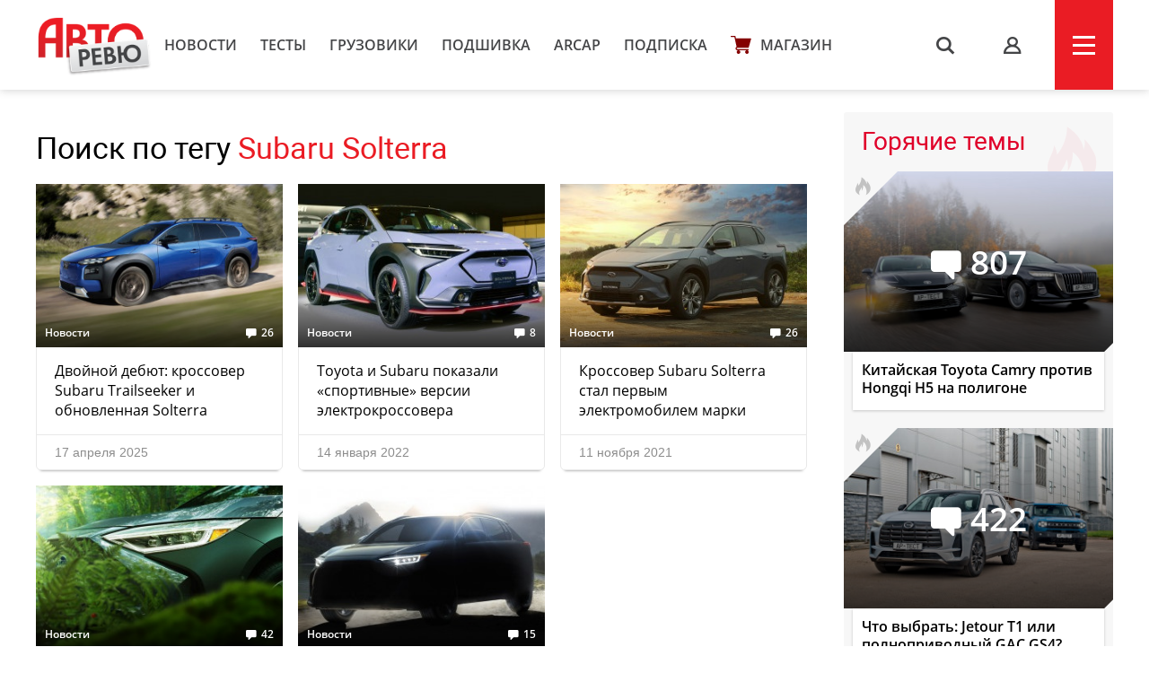

--- FILE ---
content_type: text/plain
request_url: https://www.google-analytics.com/j/collect?v=1&_v=j102&a=232182091&t=pageview&_s=1&dl=https%3A%2F%2Fautoreview.ru%2Ftag%2FSubaru%2520Solterra&ul=en-us%40posix&dt=%D0%9F%D0%BE%D0%B8%D1%81%D0%BA%20%D0%BF%D0%BE%20%D1%82%D0%B5%D0%B3%D1%83%20Subaru%20Solterra%20%E2%80%94%20%D0%90%D0%B2%D1%82%D0%BE%D1%80%D0%B5%D0%B2%D1%8E&sr=1280x720&vp=1280x720&_u=IEBAAEABAAAAACAAI~&jid=774567918&gjid=1307091676&cid=2019533113.1763878150&tid=UA-73430748-1&_gid=1344021385.1763878150&_r=1&_slc=1&z=500135013
body_size: -450
content:
2,cG-364BTG2591

--- FILE ---
content_type: image/svg+xml
request_url: https://autoreview.ru/static/svg/shop.svg
body_size: 1158
content:
<svg width="23" height="20" viewBox="0 0 23 20" fill="none" xmlns="http://www.w3.org/2000/svg">
<path d="M7.37772 13.3334H19.4222C19.7205 13.3334 19.9821 13.1362 20.0629 12.8497L22.7297 3.51629C22.787 3.31508 22.7477 3.09893 22.6215 2.93175C22.4951 2.76508 22.2986 2.66665 22.0889 2.66665H5.83867L5.36211 0.522218C5.2944 0.216838 5.02357 0 4.71107 0H0.666661C0.298262 0 0 0.298262 0 0.666661C0 1.03523 0.298262 1.33332 0.666661 1.33332H4.17601L6.58345 12.1666C5.87513 12.4746 5.37773 13.1796 5.37773 14.0001C5.37773 15.1028 6.27495 16 7.37772 16H19.4222C19.7908 16 20.0889 15.702 20.0889 15.3334C20.0889 14.965 19.7908 14.6667 19.4222 14.6667H7.37772C7.01053 14.6667 6.71106 14.3679 6.71106 14.0001C6.71106 13.6322 7.01053 13.3334 7.37772 13.3334Z" fill="#840000"/>
<path d="M6.71105 18C6.71105 19.103 7.60827 20 8.71121 20C9.81398 20 10.7112 19.103 10.7112 18C10.7112 16.8972 9.81398 16 8.71121 16C7.60827 16 6.71105 16.8972 6.71105 18Z" fill="#840000"/>
<path d="M16.0889 18C16.0889 19.103 16.9861 20 18.0889 20C19.1918 20 20.0889 19.103 20.0889 18C20.0889 16.8972 19.1918 16 18.0889 16C16.9861 16 16.0889 16.8972 16.0889 18Z" fill="#840000"/>
</svg>


--- FILE ---
content_type: application/javascript
request_url: https://autoreview.ru/vendor/data-href/data-href.js
body_size: 1841
content:
sethrefs = function () {

    if (document.querySelectorAll) {

        var datahrefs = document.querySelectorAll('[data-href]'),
            dhcount = datahrefs.length;

        while (dhcount-- > 0) {

            var ele = datahrefs[dhcount],
                addevent = function (ele, event, func) {

                    if(ele.addEventListener) ele.addEventListener(event, link, false);
                    else ele.attachEvent('on' + event, link);

                },
                link = function (event) {

                    var target = event.target,
                        url = this.getAttribute('data-href');

                    if (!target.href) {

                        var newevent = document.createEvent("MouseEvents");

                        if (newevent.initMouseEvent) {

                            var newlink = document.createElement("a");

                            newlink.setAttribute('href', url);
                            newlink.innerHTML = 'link event';
                            if(this.getAttribute('target') == "_blank")
                                newlink.setAttribute('target', '_blank');

                            newevent.initMouseEvent(event.type, true, false, window, event.detail, event.screenX, event.screenY, event.clientX, event.clientY, event.ctrlKey, event.altKey, event.shiftKey, event.metaKey, event.button, null);

                            newlink.dispatchEvent(newevent);

                        }
                        else {

                            var meta = (event.metaKey) ? '_self' : '_blank';

                            window.open(url, meta);

                        }

                    }

                };

            addevent(ele, 'click', link);

        }

    }

};

sethrefs();